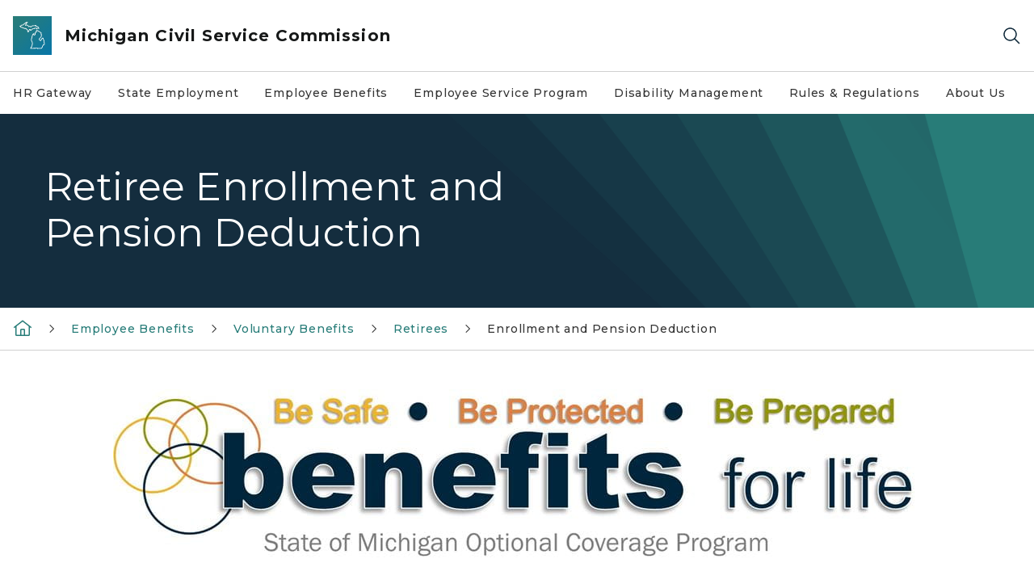

--- FILE ---
content_type: text/html; charset=utf-8
request_url: https://www.michigan.gov/mdcs/employeebenefits/voluntary-benefits/retiree-voluntary-benefits/enrollment
body_size: 10528
content:



<!DOCTYPE html>
<!--[if lt IE 7]>      <html class="no-js lt-ie9 lt-ie8 lt-ie7"> <![endif]-->
<!--[if IE 7]>         <html class="no-js lt-ie9 lt-ie8"> <![endif]-->
<!--[if IE 8]>         <html class="no-js lt-ie9"> <![endif]-->
<!--[if gt IE 8]><!-->
<html class="no-js" lang="en">
<!--<![endif]-->
<head>
<link href="/mdcs/-/media/Base-Themes/Core-Libraries/styles/optimized-min.css?rev=0d5ba9d6f4d64dc58b0ec50ad1bb0b58&hash=19D37247E7F2DFEA272B3DE6296A2997" rel="stylesheet" /><link href="/mdcs/-/media/Base-Themes/Main-Theme/styles/optimized-min.css?rev=dd491b74890540928bec94fb7f92c1a6&hash=DFE68804F37BCF660690780CC5EAEECE" rel="stylesheet" /><link href="/mdcs/-/media/Themes/eMiCoreTheme/som-guidelines/styles/pre-optimized-min.css?rev=39f954cab04a4fd4ab37c3bf766a1370&hash=D3A6BE48CC9F6579E0D4ACCA7A7711E2" rel="stylesheet" /><link href="/mdcs/-/media/Themes/eMiCoreTheme/DataTables/Styles/optimized-min.css?rev=99f96bab3005400ea7c6c4472bdd5f11&hash=E2F6E5E9ACCAF1D18C2E140D299CE4A4" rel="stylesheet" /><link href="/mdcs/-/media/Base-Themes/Slick-Carousel/styles/optimized-min.css?rev=9524f845a6664e6891d64d36f9961a6c&hash=6B8EA503416197C2F66EA66D1C63ABB5" rel="stylesheet" /><link href="/mdcs/-/media/Themes/eMiCoreTheme/DateRangePicker/Styles/optimized-min.css?rev=2ef96215d9ef47f69da97c840a8917dd&hash=61CE08EB13E45824ADF53A8235C4C178" rel="stylesheet" /><link href="/mdcs/-/media/Themes/eMiCoreTheme/eMiCoreTheme/styles/pre-optimized-min.css?rev=4d1836aa208e4b49b392aeec14e1c97d&hash=64C754A5E440A1F12FB8E5548EBAA524" rel="stylesheet" />    



    <title>Retiree Enrollment and Pension Deduction</title>


<link rel="canonical" href="https://www.michigan.gov/mdcs/employeebenefits/voluntary-benefits/retiree-voluntary-benefits/enrollment">



    <link href="/mdcs/-/media/Project/Websites/shared/Browser-Icon/favicon.ico?rev=2e0c4e282d1f41d7add652b27b58dd38&amp;hash=950EA89D99EA29EDBC6C7294333AE918" rel="shortcut icon" />


    

    <!--Custom eMich Metadata Rendering advanced Favicon from SXA Site Settings-->

    
            <link rel="apple-touch-icon" sizes="180x180" href="/mdcs/-/media/Project/Websites/shared/Browser-Icon/apple-touch-icon.png?rev=6ba8df484dcd48a7b322e75d818cc69d&hash=50512C389B9E15200E7E934D7C38DBB0" />
        
    
            <link rel="icon" type="image/png" sizes="32x32" href="/mdcs/-/media/Project/Websites/shared/Browser-Icon/favicon-32x32.png?rev=7022dacf2ef14b248b731f451c62a380&hash=58E3B456D777F78C3BDB327840169F29" />
        
    
            <link rel="icon" type="image/png" sizes="16x16" href="/mdcs/-/media/Project/Websites/shared/Browser-Icon/favicon-16x16.png?rev=7f7c62522a1646349d767d94fe24a637&hash=DBA90388A02DAFBED815683A554CED53" />
        
    
            <link rel="manifest" href="/mdcs/-/media/Project/Websites/shared/Browser-Icon/site.webmanifest?rev=83ca428ef151478d8decb815e7217495&hash=2529AB78A24F769DC1CB1F18064458C2" />
        
    
            <link rel="mask-icon" href="/mdcs/-/media/Project/Websites/shared/Browser-Icon/safari-pinned-tab.svg?rev=51f3e40a77134fbbb2233ded33af6d5e&hash=557CD12C2366D4027555DA18BF7ACD96" color="#277c78" />
        
    
            <meta name="msapplication-config" content="/mdcs/-/media/Project/Websites/shared/Browser-Icon/browserconfig.xml?rev=15a1c884ffca4409bb27fcec7eef109e&hash=7CD7EAD5FECC40C0A580DD620B15F659" />
        
    
            <meta name="msapplication-TileColor" content="#277c78" />
        
    
            <meta name="theme-color" content="#ffffff" />
        


    

<!-- Coveo Metadata fields -->




	<meta name="site-name" content="Michigan Civil Service Commission" />


<meta name="site-path" content="mdcs" />
<meta name="site-logo" content="/mdcs/-/media/Images/Logos/micsc.svg?rev=d3f9278542b5424d94679a5f5544b654&hash=866B8FCB7B0D37205974BAC75CCEC5DB" />


<meta name="site-agency" content="MDCS" />
<meta name="site-agency-name" content="Michigan Civil Service Commission" />
<meta name="item-type" content="Page" />
<meta name="grouped-item-type" content="Webpages" />
<meta name="site-hierarchy" content="Department of Technology, Management & Budget|Michigan Civil Service Commission" />
<meta name="sxa-tags" content="Michigan Civil Service Comission" />
<meta name="page-summary" content="Enrollment and Pension Deduction" />
<meta name="page-template" content="Page" />
<meta name="page-image" content="" />
<meta name="page-hasformcomponent" content="false" />
<meta name="robots" content="" />
<meta name="page-breadcrumb" content="Michigan Civil Service Commission|Employee Benefits|Voluntary Benefits|Retirees|Enrollment and Pension Deduction" />






<!-- end Coveo Metadata fields -->



<meta property="og:description"  content="Enrollment and Pension Deduction"><meta property="og:image"  content="https://www.michigan.gov/mdcs/-/media/Project/Websites/SOM/Images/Global-SOM/Michigangov-OG-Image.png?rev=04d34972184442b1bd24b5efb46cd150&amp;hash=936BD663FE5BBE7E2EB8EBABFBCB352D"><meta property="og:title"  content="Enrollment and Pension Deduction"><meta property="og:url"  content="https://www.michigan.gov/mdcs/employeebenefits/voluntary-benefits/retiree-voluntary-benefits/enrollment">



<meta  name="description" content="Enrollment and Pension Deduction">



<meta property="twitter:title"  content="Retiree Enrollment and Pension Deduction"><meta property="twitter:card"  content="summary_large_image">

    <meta name="viewport" content="width=device-width, initial-scale=1" />


    


<!-- Google Tag Manager -->
<script>(function(w,d,s,l,i){w[l]=w[l]||[];w[l].push({'gtm.start':
new Date().getTime(),event:'gtm.js'});var f=d.getElementsByTagName(s)[0],
j=d.createElement(s),dl=l!='dataLayer'?'&l='+l:'';j.async=true;j.src=
'https://www.googletagmanager.com/gtm.js?id='+i+dl;f.parentNode.insertBefore(j,f);
})(window,document,'script','dataLayer','GTM-WTW7M9');</script>
<!-- End Google Tag Manager -->


    





    




    <script type="application/ld+json">
             {"@context":"https://schema.org","@type":"WebPage","name":"Retiree Enrollment and Pension Deduction","description":"Enrollment and Pension Deduction","url":"https://www.michigan.gov/mdcs/employeebenefits/voluntary-benefits/retiree-voluntary-benefits/enrollment","inLanguage":"en-US"}
    </script>

</head>
<body class="default-device bodyclass">
    



    


<!-- Google Tag Manager (noscript) -->
<noscript><iframe src='https://www.googletagmanager.com/ns.html?id=GTM-WTW7M9'
height="0" width="0" style="display:none;visibility:hidden" title="Google Tag Manager"></iframe></noscript>
<!-- End Google Tag Manager (noscript) -->

    
<!-- #wrapper -->

<div id="wrapper">
    <a class="sr-only sr-only-focusable jump-to-id header__skip" href="#pagebody" data-target-id="main"><span class="skip-main">Skip to main content</span></a>
    <!-- #header -->
    <header>
        <div id="header" class="">
            



<div class="component content component__section main-width">
    <div class="component-content">
<div class="print-only">
  <div class="container">
    <div class="row text-center">
      <div class="col-12">
        <!-- Get Url for mobile page logo -->
       
          
              
       
          
              
               <img class="header-logo" src="/mdcs/-/media/Project/Websites/shared/Site-Logos/MichiganGlobal-logo-Icon.svg?rev=e29162c06c174283bdf2106d78d932ac&hash=1AE739984675C6B8D7500D79B525B825" alt="Michigan Header Logo" /> 
             
    
      </div>
      <div class="col-12">
        <!-- Get Site Name -->
        <div class="section-title mb-0">MiCSC Michigan Civil Service Commission</div>
      </div>
    </div>
  </div>
</div><div class="navbar"><div class="navbar-brand pl-1">

<a  href="/mdcs" class="navbar-brand-img">

    
            <img class="header-logo-img" src="/mdcs/-/media/Project/Websites/shared/Site-Logos/MichiganGlobal-logo-Icon.svg?rev=e29162c06c174283bdf2106d78d932ac&hash=1AE739984675C6B8D7500D79B525B825" alt="Michigan Header Logo" /> 
        
    

    
    
            <img class="header-logo" src="/mdcs/-/media/Project/Websites/shared/Site-Logos/MichiganGlobal-logo-Icon.svg?rev=e29162c06c174283bdf2106d78d932ac&hash=1AE739984675C6B8D7500D79B525B825" alt="Michigan Header Logo" /> 
        
    
</a>

<a  href="/mdcs" class="navbar-brand-title">
<div class="header__section-title">Michigan Civil Service Commission</div>
</a>
</div><div class="action-bar">
<button class="header__section-search-wrapper" aria-label="Search">
    <span class="header__section-search-icon" aria-hidden="true"></span>
</button>
 <button class="navigation-toggle-header" type="button" aria-label="Open Main Menu" aria-expanded="false" id="mobileMenuButton" aria-controls="mobileMenuContent">
    <span class="navigation-toggle-header-icon"></span>
 </button>
</div></div>    </div>
</div>



    <section class="component component-wrapper">
            <div class="container-fluid">
<div class="row">    <div class="component navigation col-12 d-none d-md-block navigation-main navigation-main-vertical">
        <div class="component-content">
<nav id="menuA" aria-label="Main menu" class="headerMain-menu main-width">
    <div class="menu-a">
        <div class="main-nav">
            <ul class="clearfix nav main-menu">
                                <li class="level1 rel-level1 nav-item">
                                    <div class="navigation-title field-navigation-title">
                                        <a href="/mdcs/gateway" target="_self" data-index="0" class="nav-link lv1-item_0">
                                            HR Gateway
                                        </a>
                                    </div>
                                </li>
                                <li class="level1 rel-level1 nav-item">
                                    <div class="navigation-title field-navigation-title">
                                        <a href="/mdcs/state-employment" target="_self" data-index="1" class="nav-link lv1-item_1">
                                            State Employment
                                        </a>
                                    </div>
                                </li>
                                <li class="level1 rel-level1 nav-item">
                                    <div class="navigation-title field-navigation-title">
                                        <a href="/mdcs/employeebenefits" target="_self" data-index="2" class="nav-link lv1-item_2">
                                            Employee Benefits
                                        </a>
                                    </div>
                                </li>
                                <li class="level1 rel-level1 nav-item">
                                    <div class="navigation-title field-navigation-title">
                                        <a href="/mdcs/employee-service-prog" target="_self" data-index="3" class="nav-link lv1-item_3">
                                            Employee Service Program
                                        </a>
                                    </div>
                                </li>
                                <li class="level1 rel-level1 nav-item">
                                    <div class="navigation-title field-navigation-title">
                                        <a href="/mdcs/disability-gateway" target="_self" data-index="4" class="nav-link lv1-item_4">
                                            Disability Management
                                        </a>
                                    </div>
                                </li>
                                <li class="level1 rel-level1 nav-item">
                                    <div class="navigation-title field-navigation-title">
                                        <a href="/mdcs/rules-regs" target="_self" data-index="5" class="nav-link lv1-item_5">
                                            Rules &amp; Regulations
                                        </a>
                                    </div>
                                </li>
                                <li class="level1 rel-level1 nav-item">
                                    <div class="navigation-title field-navigation-title">
                                        <a href="/mdcs/commission" target="_self" data-index="6" class="nav-link lv1-item_6">
                                            About Us
                                        </a>
                                    </div>
                                </li>

            </ul>
        </div>
    </div>
</nav>

        <div class="megamenu main-nav" id="meganav_b2b0e7637b0b4ef9bc17cb6b8a397018">
            <div class="container-fluid content-width px-0">
                <div class="row no-gutters">
                    <div class="col-12 col-md-5 second-level">
                        <div class="row no-gutters">
                            <div class="col-12">
                                <div class="second-level-title h1 ml-1 mb-1">HR Gateway</div>
                                <a class="second-level-link ml-1" href="/mdcs/gateway">
                                    Go to HR Gateway
                                    <span class="header-caret-next"></span>
                                </a>
                                <ul class="nav flex-column mt-1">

                                </ul>
                            </div>
                        </div>
                    </div>
                    <div class="col-12 col-md-7 main-nav third-level active default"></div>
                </div>
            </div>
        </div>
        <div class="megamenu main-nav" id="meganav_9cf4ac4d08274fb98d07cfd0e779c0bd">
            <div class="container-fluid content-width px-0">
                <div class="row no-gutters">
                    <div class="col-12 col-md-5 second-level">
                        <div class="row no-gutters">
                            <div class="col-12">
                                <div class="second-level-title h1 ml-1 mb-1">State Employment</div>
                                <a class="second-level-link ml-1" href="/mdcs/state-employment">
                                    Go to State Employment
                                    <span class="header-caret-next"></span>
                                </a>
                                <ul class="nav flex-column mt-1">

                                </ul>
                            </div>
                        </div>
                    </div>
                    <div class="col-12 col-md-7 main-nav third-level active default"></div>
                </div>
            </div>
        </div>
        <div class="megamenu main-nav" id="meganav_753dea8a95454d7abd8ab4291547abc0">
            <div class="container-fluid content-width px-0">
                <div class="row no-gutters">
                    <div class="col-12 col-md-5 second-level">
                        <div class="row no-gutters">
                            <div class="col-12">
                                <div class="second-level-title h1 ml-1 mb-1">Employee Benefits</div>
                                <a class="second-level-link ml-1" href="/mdcs/employeebenefits">
                                    Go to Employee Benefits
                                    <span class="header-caret-next"></span>
                                </a>
                                <ul class="nav flex-column mt-1">

                                </ul>
                            </div>
                        </div>
                    </div>
                    <div class="col-12 col-md-7 main-nav third-level active default"></div>
                </div>
            </div>
        </div>
        <div class="megamenu main-nav" id="meganav_446412ae0c8043c984d40aadfb379765">
            <div class="container-fluid content-width px-0">
                <div class="row no-gutters">
                    <div class="col-12 col-md-5 second-level">
                        <div class="row no-gutters">
                            <div class="col-12">
                                <div class="second-level-title h1 ml-1 mb-1">Employee Service Program</div>
                                <a class="second-level-link ml-1" href="/mdcs/employee-service-prog">
                                    Go to Employee Service Program
                                    <span class="header-caret-next"></span>
                                </a>
                                <ul class="nav flex-column mt-1">

                                </ul>
                            </div>
                        </div>
                    </div>
                    <div class="col-12 col-md-7 main-nav third-level active default"></div>
                </div>
            </div>
        </div>
        <div class="megamenu main-nav" id="meganav_7202789718734dbbb76fbceea09bea49">
            <div class="container-fluid content-width px-0">
                <div class="row no-gutters">
                    <div class="col-12 col-md-5 second-level">
                        <div class="row no-gutters">
                            <div class="col-12">
                                <div class="second-level-title h1 ml-1 mb-1">Disability Management</div>
                                <a class="second-level-link ml-1" href="/mdcs/disability-gateway">
                                    Go to Disability Management
                                    <span class="header-caret-next"></span>
                                </a>
                                <ul class="nav flex-column mt-1">

                                </ul>
                            </div>
                        </div>
                    </div>
                    <div class="col-12 col-md-7 main-nav third-level active default"></div>
                </div>
            </div>
        </div>
        <div class="megamenu main-nav" id="meganav_d20edf075a0948318d36750d585d2eaf">
            <div class="container-fluid content-width px-0">
                <div class="row no-gutters">
                    <div class="col-12 col-md-5 second-level">
                        <div class="row no-gutters">
                            <div class="col-12">
                                <div class="second-level-title h1 ml-1 mb-1">Rules &amp; Regulations</div>
                                <a class="second-level-link ml-1" href="/mdcs/rules-regs">
                                    Go to Rules &amp; Regulations
                                    <span class="header-caret-next"></span>
                                </a>
                                <ul class="nav flex-column mt-1">

                                </ul>
                            </div>
                        </div>
                    </div>
                    <div class="col-12 col-md-7 main-nav third-level active default"></div>
                </div>
            </div>
        </div>
        <div class="megamenu main-nav" id="meganav_3537ced28e4d4af99649092913294981">
            <div class="container-fluid content-width px-0">
                <div class="row no-gutters">
                    <div class="col-12 col-md-5 second-level">
                        <div class="row no-gutters">
                            <div class="col-12">
                                <div class="second-level-title h1 ml-1 mb-1">About Us</div>
                                <a class="second-level-link ml-1" href="/mdcs/commission">
                                    Go to About Us
                                    <span class="header-caret-next"></span>
                                </a>
                                <ul class="nav flex-column mt-1">

                                </ul>
                            </div>
                        </div>
                    </div>
                    <div class="col-12 col-md-7 main-nav third-level active default"></div>
                </div>
            </div>
        </div>

        </div>
    </div>

<div class="component navigation-toggle col-12" data-properties="{&quot;easing&quot;:&quot;swing&quot;,&quot;speed&quot;:500,&quot;expandOnHover&quot;:false,&quot;expandedByDefault&quot;:false}">
    <div class="component-content">
        <div class="toggle-content clearfix">
            <div class="navigation-toggle-content" id="mobileMenuContent">
                <div class="row">    <div class="component navigation col-12">
        <div class="component-content">
<nav id="menuAmobile" aria-label="Main menu mobile" class="headerMain-menu">
    <div class="menu-a">
        <div class="mobile-nav">
            <ul class="clearfix nav main-menu">
                            <li class="level1 rel-level1 nav-item">
                                    <div class="navigation-title field-navigation-title">
                                            <a class="nav-link lv1-0" href="/mdcs/gateway">
                                                HR Gateway
                                            </a>
                                    </div>
                            </li>
                            <li class="level1 rel-level1 nav-item">
                                    <div class="navigation-title field-navigation-title">
                                            <a class="nav-link lv1-1" href="/mdcs/state-employment">
                                                State Employment
                                            </a>
                                    </div>
                            </li>
                            <li class="level1 rel-level1 nav-item">
                                    <div class="navigation-title field-navigation-title">
                                            <a class="nav-link lv1-2" href="/mdcs/employeebenefits">
                                                Employee Benefits
                                            </a>
                                    </div>
                            </li>
                            <li class="level1 rel-level1 nav-item">
                                    <div class="navigation-title field-navigation-title">
                                            <a class="nav-link lv1-3" href="/mdcs/employee-service-prog">
                                                Employee Service Program
                                            </a>
                                    </div>
                            </li>
                            <li class="level1 rel-level1 nav-item">
                                    <div class="navigation-title field-navigation-title">
                                            <a class="nav-link lv1-4" href="/mdcs/disability-gateway">
                                                Disability Management
                                            </a>
                                    </div>
                            </li>
                            <li class="level1 rel-level1 nav-item">
                                    <div class="navigation-title field-navigation-title">
                                            <a class="nav-link lv1-5" href="/mdcs/rules-regs">
                                                Rules &amp; Regulations
                                            </a>
                                    </div>
                            </li>
                            <li class="level1 rel-level1 nav-item">
                                    <div class="navigation-title field-navigation-title">
                                            <a class="nav-link lv1-6 mobile-lv1-last" href="/mdcs/commission">
                                                About Us
                                            </a>
                                    </div>
                            </li>

            </ul>
        </div>
    </div>
</nav>

<nav class="mobile-nav mobile-nav-lv2 main-width" aria-label="Main menu mobile — lvl 2">
    <div class="menu-a">
            <div class="megamenu mobile-nav" id="m_meganav_b2b0e7637b0b4ef9bc17cb6b8a397018">
                <div class="container-fluid px-0">
                    <div class="row no-gutters">
                        <div class="col-12 second-level">
                            <div class="row no-gutters">
                                <div class="col-12">
                                    <a class="nav-link second-level-back not-active" href="#"><span class="header-caret-back"></span>Back</a>
                                    <a href="/mdcs/gateway" class="nav-link second-level-title h3 ml-1 text-primary d-block">
                                        HR Gateway
                                    </a>
                                    <ul class="nav flex-column mt-1">

                                    </ul>
                                </div>
                            </div>
                        </div>
                    </div>
                </div>
            </div>
            <div class="megamenu mobile-nav" id="m_meganav_9cf4ac4d08274fb98d07cfd0e779c0bd">
                <div class="container-fluid px-0">
                    <div class="row no-gutters">
                        <div class="col-12 second-level">
                            <div class="row no-gutters">
                                <div class="col-12">
                                    <a class="nav-link second-level-back not-active" href="#"><span class="header-caret-back"></span>Back</a>
                                    <a href="/mdcs/state-employment" class="nav-link second-level-title h3 ml-1 text-primary d-block">
                                        State Employment
                                    </a>
                                    <ul class="nav flex-column mt-1">

                                    </ul>
                                </div>
                            </div>
                        </div>
                    </div>
                </div>
            </div>
            <div class="megamenu mobile-nav" id="m_meganav_753dea8a95454d7abd8ab4291547abc0">
                <div class="container-fluid px-0">
                    <div class="row no-gutters">
                        <div class="col-12 second-level">
                            <div class="row no-gutters">
                                <div class="col-12">
                                    <a class="nav-link second-level-back not-active" href="#"><span class="header-caret-back"></span>Back</a>
                                    <a href="/mdcs/employeebenefits" class="nav-link second-level-title h3 ml-1 text-primary d-block">
                                        Employee Benefits
                                    </a>
                                    <ul class="nav flex-column mt-1">

                                    </ul>
                                </div>
                            </div>
                        </div>
                    </div>
                </div>
            </div>
            <div class="megamenu mobile-nav" id="m_meganav_446412ae0c8043c984d40aadfb379765">
                <div class="container-fluid px-0">
                    <div class="row no-gutters">
                        <div class="col-12 second-level">
                            <div class="row no-gutters">
                                <div class="col-12">
                                    <a class="nav-link second-level-back not-active" href="#"><span class="header-caret-back"></span>Back</a>
                                    <a href="/mdcs/employee-service-prog" class="nav-link second-level-title h3 ml-1 text-primary d-block">
                                        Employee Service Program
                                    </a>
                                    <ul class="nav flex-column mt-1">

                                    </ul>
                                </div>
                            </div>
                        </div>
                    </div>
                </div>
            </div>
            <div class="megamenu mobile-nav" id="m_meganav_7202789718734dbbb76fbceea09bea49">
                <div class="container-fluid px-0">
                    <div class="row no-gutters">
                        <div class="col-12 second-level">
                            <div class="row no-gutters">
                                <div class="col-12">
                                    <a class="nav-link second-level-back not-active" href="#"><span class="header-caret-back"></span>Back</a>
                                    <a href="/mdcs/disability-gateway" class="nav-link second-level-title h3 ml-1 text-primary d-block">
                                        Disability Management
                                    </a>
                                    <ul class="nav flex-column mt-1">

                                    </ul>
                                </div>
                            </div>
                        </div>
                    </div>
                </div>
            </div>
            <div class="megamenu mobile-nav" id="m_meganav_d20edf075a0948318d36750d585d2eaf">
                <div class="container-fluid px-0">
                    <div class="row no-gutters">
                        <div class="col-12 second-level">
                            <div class="row no-gutters">
                                <div class="col-12">
                                    <a class="nav-link second-level-back not-active" href="#"><span class="header-caret-back"></span>Back</a>
                                    <a href="/mdcs/rules-regs" class="nav-link second-level-title h3 ml-1 text-primary d-block">
                                        Rules &amp; Regulations
                                    </a>
                                    <ul class="nav flex-column mt-1">

                                    </ul>
                                </div>
                            </div>
                        </div>
                    </div>
                </div>
            </div>
            <div class="megamenu mobile-nav" id="m_meganav_3537ced28e4d4af99649092913294981">
                <div class="container-fluid px-0">
                    <div class="row no-gutters">
                        <div class="col-12 second-level">
                            <div class="row no-gutters">
                                <div class="col-12">
                                    <a class="nav-link second-level-back not-active" href="#"><span class="header-caret-back"></span>Back</a>
                                    <a href="/mdcs/commission" class="nav-link second-level-title h3 ml-1 text-primary d-block">
                                        About Us
                                    </a>
                                    <ul class="nav flex-column mt-1">

                                    </ul>
                                </div>
                            </div>
                        </div>
                    </div>
                </div>
            </div>
    </div>
</nav>
        </div>
    </div>
</div>
            </div>
        </div>
    </div>
</div></div>            </div>
    </section>
<div class="component content component__section">
    <div class="component-content">
<div class="header__section-search-container"><div class="coveo-menu-search">
  <atomic-search-interface id="coveo-search-box">
    
    

    <div class="container">
      <div class="row mt-5 ">
        <div class="col">
          <atomic-search-box redirection-url="https://www.michigan.gov/search" placeholder="testing">
          <atomic-search-box-query-suggestions></atomic-search-box-query-suggestions>
          </atomic-search-box>    
              
        </div>
      </div>
      <div class="row mb-5 mt-1 site-dropdown" >        
          <div class="col-12 col-sm-auto d-flex justify-content-sm-center align-items-center">
            <label for="site-context mb-0">View Result for:</label>
          </div>        
          <div class="col-12 col-sm-auto">
            <select name="site-context" id="site-context">
              <option value="Michigan Civil Service Commission" data-itemid="{3F14FDE5-9D42-4DD6-B982-822CB623FEFF}">Michigan Civil Service Commission</option>
              <option value="">All Michigan.gov Sites</option>          
            </select>
          </div>        
      </div>
      <div id="site-url" hidden>/mdcs/employeebenefits/voluntary-benefits/retiree-voluntary-benefits/enrollment</div>
      <div id="back-to-text" hidden>Back to Michigan Civil Service Commission</div>
    </div>
  </atomic-search-interface>
  <div class="search-unavailable" style="display:none;">
  <p style="text-align: center;"><img alt="outline of the shape of Michigan state in teal color" src="/mdcs/-/media/Images/mi-no-results-icon.svg?rev=8612425961d14caf817436b6bed4cec0&amp;hash=F2FBF32D31B3003C86347A4594173234" /></p>
  <br />
  <p style="text-align: center;">Search is currently unavailable. Please try again later.</p>
</div>
</div><div class="links-container px-0">
<div class="container">
<div class="row">





<div class="col-md-4">


    
            
                    
                
                    
                
        





    
            
                    
                
                    
            
                        <div class="search-links-container">
                        <h3>Popular on michigan.gov</h3>
                        <ul class="search-links-list">
            
                        
            
                         <li class="search-links-item"><a class="search-links-link" href="https://www.michigan.gov/mdard" target="_blank">Agriculture and Rural Development</a></li>
                        
            
                         <li class="search-links-item"><a class="search-links-link" href="https://www.michigan.gov/mdcr" target="_blank">Civil Rights</a></li>
                        
            
                         <li class="search-links-item"><a class="search-links-link" href="https://www.michigan.gov/egle" target="_blank">Environment</a></li>
                        
            
                         <li class="search-links-item"><a class="search-links-link" href="https://www.michigan.gov/mdhhs" target="_blank">Health and Human Services</a></li>
                        
            
                         <li class="search-links-item"><a class="search-links-link" href="https://www.michigan.gov/dnr" target="_blank">Natural Resources</a></li>
                        
            
                         <li class="search-links-item"><a class="search-links-link" href="https://www.michigan.gov/sos" target="_blank">Secretary of State</a></li>
                        
            
                         </ul>
                         </div>
            
                        
                
        



</div>

<div class="col-md-4">


    
            
                    
                
                    
                
        




    
            
                    
            
                        <div class="search-links-container">
                        <h3>How Do I...</h3>
                        <ul class="search-links-list">
            
                                    
                         <li class="search-links-list"><a class="search-links-link" href="https://www.michigan.gov/sos/all-services/tab-and-plate-renewal" target="_blank">Register to Vote</a></li>
                                    
                         <li class="search-links-list"><a class="search-links-link" href="https://dsvsesvc.sos.state.mi.us/TAP/_/" target="_blank">Renew My License Plate</a></li>
                                    
                         <li class="search-links-list"><a class="search-links-link" href="https://www.michigan.gov/mdhhs/assistance-programs" target="_blank">View Assistance Programs</a></li>
                        
            
                         </ul>
                         </div>
            
                        
                
                    
                
        



</div>
</div>
</div>
</div></div>    </div>
</div>

        </div>
    </header>
    <!-- /#header -->
    <!-- #content -->
    <main>
        <div id="content" class="">
            


 


<div class="modal fade" id="browserDetectModal" tabindex="-1" role="dialog" aria-labelledby="browserDetectModalLabel"
    aria-hidden="true">
    <div class="modal-dialog" role="document">
        <div class="modal-content">
            <div class="modal-header">
                <button type="button" class="close modal-dialog-close" data-dismiss="modal" aria-label="Close">
                    <span><svg xmlns="http://www.w3.org/2000/svg" viewBox="0 0 32 32" aria-label="close" data-tags="X dismiss deny denied ex" role="img" fill="currentColor" focusable="false"><path d="M24 9.4 22.6 8 16 14.6 9.4 8 8 9.4 14.6 16 8 22.6 9.4 24 16 17.4 22.6 24 24 22.6 17.4 16 24 9.4z" /></svg></span>
                </button>
            </div>
            <div class="modal-body">
                <div class="modal-browser-detect-wrapper">
                    <div class="container">
                        <div class="row">
                            <div class="col-lg-2">
                                <span class="warning-icon"></span>
                            </div>
                            <div class="col-lg-8">
                                <div class="browser-detection-box__section-content">
                                    
                                                                        <div class="browser-detection-box__section-heading">Unsupported Browser Detected</div>
                                                                        
                                    
                                                                        <p>The web Browser you are currently using is unsupported, and some features of this site may not work as intended. Please update to a modern browser such as Chrome, Firefox or Edge to experience all features Michigan.gov has to offer.&nbsp;</p>
                                                                        
                                    
                                                                        <div class="browser-detection-box__section-subheading">Supported Browsers</div>
                                                                        
                                    <div class="row">
<div class="col-md-6 col-lg-3">
<ul>
    <li>                <a href="https://www.google.com/chrome/?brand=FHFK&amp;gclid=Cj0KCQiAk53-BRD0ARIsAJuNhptcTc4l_Kn-u3t6asbRCm-d_Uk2smxuQk1Vt_2ZS6cGVaUNkX29yREaAu8xEALw_wcB&amp;gclsrc=aw.ds" target="_blank"class="off-domain-link">Google Chrome</a>            </li>
    <li>                <a href="https://www.apple.com/safari/" target="_blank"class="off-domain-link">Safari</a>            </li>
</ul>
</div>
<div class="col-md-6 col-lg-3">
<ul>
    <li>                <a href="https://www.microsoft.com/en-us/edge" target="_blank"class="off-domain-link">Microsoft Edge</a>            </li>
    <li>                <a href="https://www.mozilla.org/en-US/firefox/new/" target="_blank"class="off-domain-link">Firefox</a>            </li>
</ul>
</div>
</div>
                                                                        
                                </div>
                            </div>
                        </div>
                    </div>
                </div>
            </div>
        </div>
    </div>
</div>

    




    <section class="component component-wrapper section__pageheader">

<div class="component content component__section hero-image__section full">
    <div class="component-content">
<div class="print-only">
  <div class="container">
    <div class="row text-center">
      <div class="col-12">
        <!-- Get Page Title -->
        <div class="content-title mb-0">Retiree Enrollment and Pension Deduction</div>
      </div>
    </div>
  </div>
</div><section class="hero-image__section full">
	<div class="hero-image__section-hero-image">
		<div class="hero-image__section-content">
			<div class="row no-gutters">
				<div class="col">
					<div class="hero-image__section-text hero-image__section-text-full">
                                               <div class="hero-image__section-content-title">
                                               
                                                                                              <h1>Retiree Enrollment and Pension Deduction</h1>
                                                                                              
                                               </div>
				    	       <div class="shape-wrapper"></div>
					</div>
				</div>
			</div>
		</div>
	</div>
</section>    </div>
</div>
    </section>


    <section class="component component-wrapper section__pagebreadcrumb">
            <div class="container-fluid">
<div class="row">

<div class="component breadcrumb navigation-title col-12">
    <div class="component-content">
        <nav>
            <ol>
                    <li class="breadcrumb-item home">

    <div class="navigation-title field-navigationtitle"><a title="Michigan Civil Service Commission" href="/mdcs"><svg xmlns="http://www.w3.org/2000/svg" viewBox="0 0 32 32" aria-label="home" data-tags="home start main" role="img" fill="currentColor" focusable="false"><path d="M16.61 2.21a1 1 0 0 0-1.24 0L1 13.42 2.24 15 4 13.62V26a2 2 0 0 0 2 2h20a2 2 0 0 0 2-2V13.63L29.76 15 31 13.43ZM18 26h-4v-8h4Zm2 0v-8a2 2 0 0 0-2-2h-4a2 2 0 0 0-2 2v8H6V12.06l10-7.79 10 7.8V26Z" /></svg></a></div>
                            <span class="separator"></span>
                    </li>
                    <li class="breadcrumb-item ">

    
            <div class="navigation-title field-navigationtitle"><a title="Employee Benefits" href="/mdcs/employeebenefits">Employee Benefits</a></div>
       
                            <span class="separator"></span>
                    </li>
                    <li class="breadcrumb-item ">

    
            <div class="navigation-title field-navigationtitle"><a title="Voluntary Benefits" href="/mdcs/employeebenefits/voluntary-benefits">Voluntary Benefits</a></div>
       
                            <span class="separator"></span>
                    </li>
                    <li class="breadcrumb-item ">

    
            <div class="navigation-title field-navigationtitle"><a title="Retirees" href="/mdcs/employeebenefits/voluntary-benefits/retiree-voluntary-benefits">Retirees</a></div>
       
                            <span class="separator"></span>
                    </li>
                    <li class="breadcrumb-item last">

    
            <div class="navigation-title field-navigationtitle"><a title="Enrollment and Pension Deduction" >Enrollment and Pension Deduction</a></div>
       
                            <span class="separator"></span>
                    </li>
            </ol>
        </nav>
    </div>
</div>
</div>            </div>
    </section>


    <section class="component component-wrapper section__pagebody" id="pagebody">

<div class="component content component__section field__content">
    <div class="component-content">
        <div class="container">
            <div class="row">
                <div class="col-12">
<div class="field-content"><h2 style="text-align: center;"><img alt="Benefits for Life: Be Safe, Be Protected, Be Prepared" src="/mdcs/-/media/Project/Websites/mdcs/EBD/retire/BFLRetireesBanner.jpg?h=222&amp;w=1000&amp;rev=106509f408dd4231936c6d1f661034ef&amp;hash=933ED17D8FBEE54DF6A86B75B63B60F5" style="height: 222px; width: 1000px;" class="js-image-modal-control" data-toggle="modal" data-target="#imageModalContent" data-imagetype="image" tabindex="0" /></h2>
<h2>Enrollment and&nbsp;Payment Information</h2>
<p>You can enroll in&nbsp;Auto and Home Insurance at any time during the year by calling 888-744-7525.&nbsp;You can enroll in the Discount Plan at any time during the year. Simply visit <a href="https://som.abenity.com/"class="off-domain-link">som.abenity.com</a> and newly register using the code: BFLRetireePerks (case sensitive). </p>
<p>The 2025 open enrollment period for the Legal Plan, Supplemental Term Life Insurance and Identity Theft will be held May 12, 2025 through June 13, 2025. Enrollment information will be&nbsp;sent directly from the providers to your home address.</p>
<h2>Payment</h2>
<p>Payments for the Benefits for Life plans can be made through the ease and convenience of pension deduction. Below is a description of the deduction line where these premiums will appear on your Monthly Pension Statement or Pension Check. Payments for current LifeSecure Long-Term Care Insurance policies must be paid directly to LifeSecure via direct billing.</p>
<p>1. Electronic Funds Transfer (EFT) Statement - Court Ordered/Other Deductions</p>
<p>2. Pension Check (Warrant) - Court Ordered Deductions</p>
<h2><strong>What happens to my Benefits for Life plans when I retire? </strong></h2>
<p><strong>Defined Contribution (DC) SERS &amp; Personal Healthcare Fund (PHF) Retirees</strong></p>
<p>State of Michigan DC and PHF retirees are not eligible to newly enroll in benefits through the <em>Benefits for Life </em>program as a retiree. If you were enrolled in <em>Benefits for Life</em> plans as an active employee, upon separation from the State of Michigan you will be sent information to maintain coverage directly from the insurance carrier. &nbsp;&nbsp;</p>
<p><strong>Defined Benefit (DB) Retirees</strong></p>
<p>As a State of Michigan DB SERS retiree with a pension, there are five plans you can newly enroll in as a retiree:</p>
<ul>
    <li>Supplemental Term Life Insurance with MetLife</li>
    <li>Legal Plan with LegalShield</li>
    <li>Auto &amp; Home Insurance with Liberty Mutual&nbsp;<sup></sup>and Farmers GroupSelect<sup>SM1</sup></li>
    <li>Identity Theft with IDShield</li>
    <li>Free Discount Plan with Abenity</li>
</ul>
<p>During the <em>Benefits for Life</em> Open Enrollment you will have the opportunity to enroll in the plans indicated above as a retiree.&nbsp;You will be sent information in the mail once the <em>Benefits for Life</em> Open Enrollment for retirees has started.</p>
<p><sup>1</sup>Enrollment in Auto &amp; Home Insurance with Liberty Mutual and Farmers GroupSelect is available throughout the year.</p>
<p>As an active employee, if you were enrolled in any of the <em>Benefits for Life</em> plans, after retirement you will be sent information directly from the carriers to maintain coverage. When an active employee retires and their active pay stops, after two missed payroll deductions they are sent a direct bill/plan portability notice for each of the plans they were enrolled in as an employee. Payments must be made to the insurance carrier to keep coverage active and to avoid a lapse in coverage.&nbsp;</p>
<p>As an active employee, if you were enrolled in Long-Term Care Insurance coverage, contact the <em>Benefits for Life</em> Call Center to speak with your Long-Term Care Insurance carrier about transitioning immediately upon retirement.</p>
<p>If you have any questions about retirement please contact the <em>Benefits for Life</em> Call Center at 888-744-7525.</p></div>                </div>
            </div>
        </div>
    </div>
</div>
    </section>


    <section class="component component-wrapper section__pagefooter">
            <div class="container">
            </div>
    </section>


    <section class="component component-wrapper">

<div class="component component-social-breadcrumb component__section breadcrumb_social_content">
    <div class="component-content">

    </div>
</div>
    </section>
        </div>
    </main>
    <!-- /#content -->
    <!-- #footer -->
    <footer>
        <div id="footer" class="">
            




    <section class="component component-wrapper">
            <div class="container-fluid">
<div class="row">
<div class="component content component__section footer__section-content">
    <div class="component-content">
<div class="print-only">
  <div class="container">
    <div class="row text-center">
      <div class="col-12">
        <!-- Get Attorney General logo url -->
        <img class="print-footer-logo"  src="/mdcs/-/media/Images/Logos/micsc.svg?rev=d3f9278542b5424d94679a5f5544b654&hash=866B8FCB7B0D37205974BAC75CCEC5DB" alt="Michigan Civil Service Commission">
      </div>
      <div class="col-12">
        <!-- Get Page Title -->
        <div class="footer-header mb-0">Retiree Enrollment and Pension Deduction</div>
        <!-- Get Copyright text -->
        <span>Copyright  State of Michigan</span>
      </div>
    </div>
  </div>
</div>
    
            <div class="footer__section-logo"><div class="container"><div class="row"><div class="col-lg-3 col-md-4 footer__section-logo-img">
                <img class="header-logo-img" src="/mdcs/-/media/Images/Logos/micsc.svg?rev=d3f9278542b5424d94679a5f5544b654&hash=866B8FCB7B0D37205974BAC75CCEC5DB" alt="Michigan Civil Service Commission"> 
        </div><div class="col-lg-3 col-md-4 footer__section-col">
        
        
            <div class="component rich-text component__section">
                <div class="component-content">
                    <div class="container">
                        <div class="row">
                            <div class="col-12">
        <h2><strong>Information</strong></h2>
        <p><a href="/mdcs/inside-cs/contact-us">Contact Information</a></p>
        <p><a href="/mdcs/bottom-nav-links/foia/foia?sc_site=mdcs">MCSC FOIA</a></p>
        <p><a href="/mdcs/quick-links/ada-process-and-form">ADA Process &amp; Form</a></p>
        <p><a href="https://mcsc.state.mi.us/MCSCJobSpecifications/JobSpecMain.aspx">Job Specifications</a></p>
        <p><a href="/mdcs/quick-links/comp-plan">Compensation Plan</a></p>
        <p><a href="/mdcs/quick-links/workforcereports">Workforce Reports</a></p>                    </div>
                        </div>
                    </div>
                </div>
            </div>
        
        </div>
        <div class="col-lg-3 col-md-4 footer__section-col">
        
        
            <div class="component rich-text component__section">
                <div class="component-content">
                    <div class="container">
                        <div class="row">
                            <div class="col-12">
        <h2><strong>Resources</strong></h2>
        <p><a href="/mdcs/quick-links/mcsc-forms">MCSC Forms</a></p>
        <p><a href="https://www.governmentjobs.com/careers/michigan/jobs/1385017/veterans-preference">Veterans' Preference</a></p>
        <p><a href="/mdcs/employee-service-prog">Employee Service Program</a></p>
        <p><a href="/mdcs/employeebenefits/retiree">Retiree Information</a></p>
        <p><a href="/mdcs/quick-links/boardethics">State Board of Ethics</a></p>
        <p><a href="/mdcs/quick-links/state-officers-compensation-commission">State Officers Compensation Commission</a></p>                    </div>
                        </div>
                    </div>
                </div>
            </div>
        
        </div>
        <div class="col-lg-3 col-md-4 footer__section-col">
        
        </div></div></div></div>
        
    
           <div class="footer__section-links"><div class="container"><div class="row"></div></div></div>
        
<div class="row"><div class="footer__section-copyright col-md-12"><div class="container"><div class="row"><div class="col-md-10">
	<div class="footer__section-copyright-nav">
		<span>Copyright 2026 State of Michigan</span>
		<span><a href="https://www.michigan.gov">Mi.gov Home</a></span>
		<span><a href="https://www.michigan.gov/policies">Policies</a></span>
		<span><a href="https://www.michigan.gov/adaform">Accessibility</a></span>
		<span><a href="https://www.michigan.gov/disabilityresources">Disability Resources</a></span>
		<span><a href="https://www.michigan.gov/foia">Statewide FOIA Directory</a></span>
		<a href="https://www.michigan.gov/som/government/branches-of-government/executive-branch">Departments</a>
    </div>
</div>
<img id="trackVisitor" src="/TrackExternal.aspx" alt="Tracking Image" height="1" width="1" style="border-style:none;display:none;" />
</div></div></div></div>    </div>
</div>
</div>            </div>
    </section>


<div class="component content component__section">
    <div class="component-content">




    </div>
</div>

        </div>
    </footer>
    <!-- /#footer -->
</div>
<!-- /#wrapper -->

    






<script src="/mdcs/-/media/Base-Themes/Core-Libraries/scripts/optimized-min.js?rev=7e9bf3e311aa4d33b7932e41d5e827d7&hash=9B004D1BC5BDB07257F0C8953D8B9787"></script><script src="/mdcs/-/media/Base-Themes/XA-API/Scripts/optimized-min.js?rev=93f2c91a865c41119b49380b0ea69a91&hash=EC7593919B2691019272EA3AA89D4E85"></script><script src="/mdcs/-/media/Base-Themes/Main-Theme/scripts/optimized-min.js?rev=9d1801fca68f48d09fc83af3f2bb97c2&hash=BA40D82A1BF45927BFAD84F49272A176"></script><script src="/mdcs/-/media/Base-Themes/Resolve-Conflicts/Scripts/optimized-min.js?rev=8f11bd4f94904dc7b20f00a82d7084e3&hash=24C8D1C5D9B527E26E0EED9FBF5D0437"></script><script src="/mdcs/-/media/Themes/eMiCoreTheme/som-guidelines/scripts/pre-optimized-min.js?rev=5cd329804bdd4e9582ecb9b502c056f9&hash=137F15CA17F7D0751234F3A2EB3817CC"></script><script src="/mdcs/-/media/Base-Themes/Bing-Maps-JS-Connector/Scripts/optimized-min.js?rev=4f047e8bab6c4c58a30788b0275d5bb0&hash=3A692050FCBBCD8136E5F9E6F85C72A8"></script><script src="/mdcs/-/media/Base-Themes/Maps/Scripts/optimized-min.js?rev=081522eba93a4d8f964d55c4a56f676a&hash=47E3947AC0A8CEF4C5ECFAE21D9856A2"></script><script src="/mdcs/-/media/Base-Themes/SearchTheme/Scripts/optimized-min.js?rev=75d493298505488d88360b8f7e612ef8&hash=5056D42AE4B0A2E694D9E30DF4D9B7DF"></script><script src="/mdcs/-/media/Base-Themes/Components-Theme/Scripts/optimized-min.js?rev=c6677f6640d646718b641b086fb4b482&hash=934086E97FBE8A481AC5DA9F71C2697A"></script><script src="/mdcs/-/media/Themes/eMiCoreTheme/DataTables/Scripts/optimized-min.js?rev=676d063e33214d71877e1424f055d69e&hash=B65275F3504151CD3FDE4A8C1293CD11"></script><script src="/mdcs/-/media/Base-Themes/Slick-Carousel/scripts/optimized-min.js?rev=d05ea18afb724723aa7901521249c472&hash=B62AB75D6B4A40B45180C8422EF11341"></script><script src="/mdcs/-/media/Themes/eMiCoreTheme/DateRangePicker/Scripts/optimized-min.js?rev=b89a312b8a37489fb527621fd0326454&hash=BBE60754BBD695EBA567E0F908259125"></script><script src="/mdcs/-/media/Themes/eMiCoreTheme/Modernizr/Scripts/optimized-min.js?rev=a48b2db9b48e419c8851fe8ccbe297c5&hash=0CE90C1BFF6A37F8FCF5F88F42D45B7F"></script><script src="/mdcs/-/media/Base-Themes/Coveo/Scripts/optimized-min.js?rev=e526f907430e4daea493232fa5755885&hash=A16649E92495776B2162CEA023B22F8F"></script><script src="/mdcs/-/media/Base-Themes/Coveo-Modules/Scripts/coveo-search-page.js?rev=27fc035a3b1a455c8ba1c77fe22a2eb8&hash=79A9FFB830A6239438663DA99F87C66D"type="module"></script><script src="/mdcs/-/media/Base-Themes/Coveo-Modules/Scripts/custom-breadbox.js?rev=d32ec6ca35274ca2ab60bf0ada30926d&hash=89BD5B2C7C32F044F49D00013F5E542C"type="module"></script><script src="/mdcs/-/media/Base-Themes/Coveo-Modules/Scripts/custom-date-facet.js?rev=431b328d47cd41de948955c3aace17d6&hash=EF70DAC4AE4952E3C432E5E5175402EB"type="module"></script><script src="/mdcs/-/media/Base-Themes/Coveo-Modules/Scripts/custom-global-search-component.js?rev=6de379ce44744146b6e30073955b663a&hash=00DDCA2804F9F1B4D023C3927E249B33"type="module"></script><script src="/mdcs/-/media/Base-Themes/Coveo-Modules/Scripts/custom-type-facet.js?rev=774b365a0b8f48f08dbe87c5edca8c6e&hash=718230A5E0A0BCF4EDEC880AD5D37707"type="module"></script><script src="/mdcs/-/media/Themes/eMiCoreTheme/eMiCoreTheme/scripts/pre-optimized-min.js?rev=6e0eb40786ff4d1882d00d0e228f4ba4&hash=CABEDD0A68156448B0A96E584E002726"></script>    <!-- /#wrapper -->
</body>
</html>